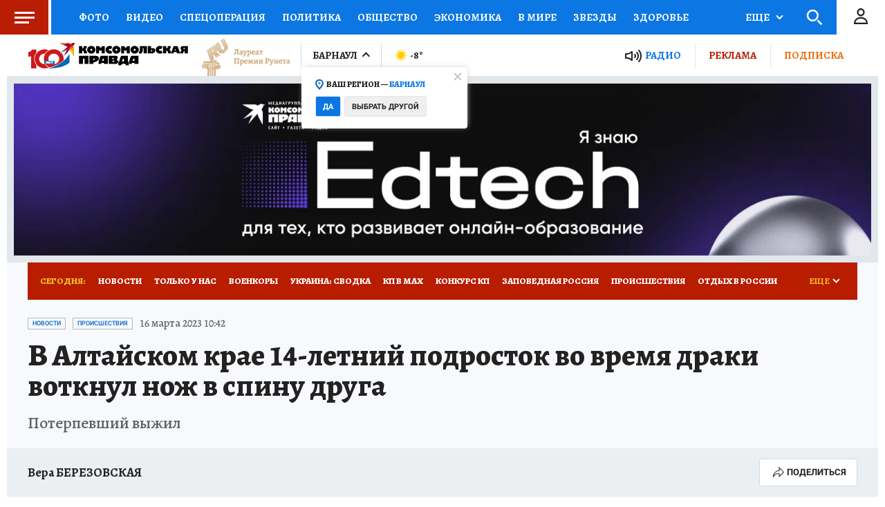

--- FILE ---
content_type: text/html
request_url: https://tns-counter.ru/nc01a**R%3Eundefined*kp_ru/ru/UTF-8/tmsec=kp_ru/48417080***
body_size: -72
content:
86097714697EC520X1769915680:86097714697EC520X1769915680

--- FILE ---
content_type: text/html; charset=UTF-8
request_url: https://tech.punchmedia.ru/sync/?pn=_pm_&pu=cp8ni2vei1i29p00q7wc8x8ip63vafetua1&pt=30
body_size: 427
content:
{"pmg":{"pu":"hNzvJoUERipS"},"_pm_":{"pu":"cp8ni2vei1i29p00q7wc8x8ip63vafetua1"}}